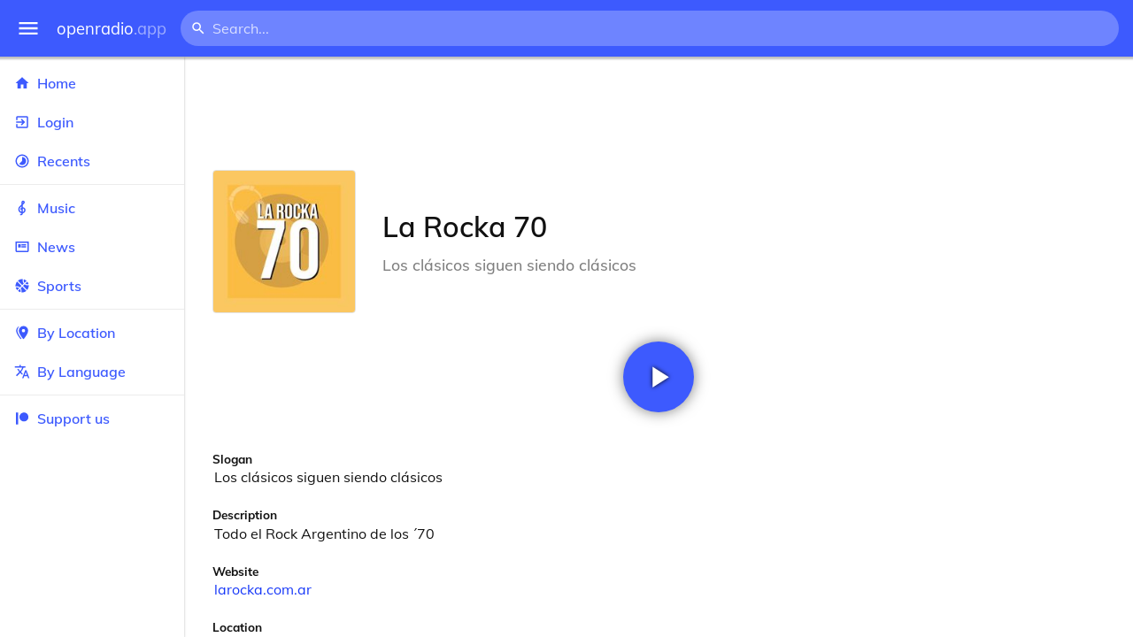

--- FILE ---
content_type: text/html
request_url: https://openradio.app/station/la-rocka-70-bf7334q8
body_size: 12047
content:
<!DOCTYPE html>
<html lang="en">
<head>
	<meta charset="utf-8" />
	<meta name="viewport" content="width=device-width, initial-scale=1" />
	<meta name="theme-color" content="#333333">

	<link rel="icon" type="image/png" href="/static/icons/v2/favicon-32x32.png">
	<link rel="manifest" href="/manifest.json" crossorigin="use-credentials">

	<link rel="apple-touch-icon" sizes="57x57" href="/static/icons/v2/apple-icon-57x57.png">
	<link rel="apple-touch-icon" sizes="60x60" href="/static/icons/v2/apple-icon-60x60.png">
	<link rel="apple-touch-icon" sizes="72x72" href="/static/icons/v2/apple-icon-72x72.png">
	<link rel="apple-touch-icon" sizes="76x76" href="/static/icons/v2/apple-icon-76x76.png">
	<link rel="apple-touch-icon" sizes="114x114" href="/static/icons/v2/apple-icon-114x114.png">
	<link rel="apple-touch-icon" sizes="120x120" href="/static/icons/v2/apple-icon-120x120.png">
	<link rel="apple-touch-icon" sizes="144x144" href="/static/icons/v2/apple-icon-144x144.png">
	<link rel="apple-touch-icon" sizes="152x152" href="/static/icons/v2/apple-icon-152x152.png">
	<link rel="apple-touch-icon" sizes="180x180" href="/static/icons/v2/apple-icon-180x180.png">
	<link rel="icon" type="image/png" sizes="512x512" href="/static/icons/v2/android-icon-512x512.png">
	<link rel="icon" type="image/png" sizes="256x256" href="/static/icons/v2/android-icon-256x256.png">
	<link rel="icon" type="image/png" sizes="192x192" href="/static/icons/v2/android-icon-192x192.png">
	<link rel="icon" type="image/png" sizes="96x96" href="/static/icons/v2/favicon-96x96.png">
	<link rel="icon" type="image/png" sizes="32x32" href="/static/icons/v2/favicon-32x32.png">
	<link rel="icon" type="image/png" sizes="16x16" href="/static/icons/v2/favicon-16x16.png">
	<meta name="msapplication-TileImage" content="/static/icons/v2/ms-icon-144x144.png">
	<meta name="msapplication-TileColor" content="#ffffff">
	<meta name="theme-color" content="#3D5AFE">

	<title>La Rocka 70 | Mendoza, Mendoza, Argentina</title><link rel="alternate" hreflang="af" href="https://openradio.app/station/la-rocka-70-bf7334q8?lang=af" data-svelte="svelte-raufas"><link rel="alternate" hreflang="am" href="https://openradio.app/station/la-rocka-70-bf7334q8?lang=am" data-svelte="svelte-raufas"><link rel="alternate" hreflang="ar" href="https://openradio.app/station/la-rocka-70-bf7334q8?lang=ar" data-svelte="svelte-raufas"><link rel="alternate" hreflang="az" href="https://openradio.app/station/la-rocka-70-bf7334q8?lang=az" data-svelte="svelte-raufas"><link rel="alternate" hreflang="be" href="https://openradio.app/station/la-rocka-70-bf7334q8?lang=be" data-svelte="svelte-raufas"><link rel="alternate" hreflang="bg" href="https://openradio.app/station/la-rocka-70-bf7334q8?lang=bg" data-svelte="svelte-raufas"><link rel="alternate" hreflang="bn" href="https://openradio.app/station/la-rocka-70-bf7334q8?lang=bn" data-svelte="svelte-raufas"><link rel="alternate" hreflang="bs" href="https://openradio.app/station/la-rocka-70-bf7334q8?lang=bs" data-svelte="svelte-raufas"><link rel="alternate" hreflang="ca" href="https://openradio.app/station/la-rocka-70-bf7334q8?lang=ca" data-svelte="svelte-raufas"><link rel="alternate" hreflang="ceb" href="https://openradio.app/station/la-rocka-70-bf7334q8?lang=ceb" data-svelte="svelte-raufas"><link rel="alternate" hreflang="co" href="https://openradio.app/station/la-rocka-70-bf7334q8?lang=co" data-svelte="svelte-raufas"><link rel="alternate" hreflang="cs" href="https://openradio.app/station/la-rocka-70-bf7334q8?lang=cs" data-svelte="svelte-raufas"><link rel="alternate" hreflang="cy" href="https://openradio.app/station/la-rocka-70-bf7334q8?lang=cy" data-svelte="svelte-raufas"><link rel="alternate" hreflang="da" href="https://openradio.app/station/la-rocka-70-bf7334q8?lang=da" data-svelte="svelte-raufas"><link rel="alternate" hreflang="de" href="https://openradio.app/station/la-rocka-70-bf7334q8?lang=de" data-svelte="svelte-raufas"><link rel="alternate" hreflang="el" href="https://openradio.app/station/la-rocka-70-bf7334q8?lang=el" data-svelte="svelte-raufas"><link rel="alternate" hreflang="en" href="https://openradio.app/station/la-rocka-70-bf7334q8?lang=en" data-svelte="svelte-raufas"><link rel="alternate" hreflang="eo" href="https://openradio.app/station/la-rocka-70-bf7334q8?lang=eo" data-svelte="svelte-raufas"><link rel="alternate" hreflang="es" href="https://openradio.app/station/la-rocka-70-bf7334q8?lang=es" data-svelte="svelte-raufas"><link rel="alternate" hreflang="et" href="https://openradio.app/station/la-rocka-70-bf7334q8?lang=et" data-svelte="svelte-raufas"><link rel="alternate" hreflang="eu" href="https://openradio.app/station/la-rocka-70-bf7334q8?lang=eu" data-svelte="svelte-raufas"><link rel="alternate" hreflang="fa" href="https://openradio.app/station/la-rocka-70-bf7334q8?lang=fa" data-svelte="svelte-raufas"><link rel="alternate" hreflang="fi" href="https://openradio.app/station/la-rocka-70-bf7334q8?lang=fi" data-svelte="svelte-raufas"><link rel="alternate" hreflang="fr" href="https://openradio.app/station/la-rocka-70-bf7334q8?lang=fr" data-svelte="svelte-raufas"><link rel="alternate" hreflang="fy" href="https://openradio.app/station/la-rocka-70-bf7334q8?lang=fy" data-svelte="svelte-raufas"><link rel="alternate" hreflang="ga" href="https://openradio.app/station/la-rocka-70-bf7334q8?lang=ga" data-svelte="svelte-raufas"><link rel="alternate" hreflang="gd" href="https://openradio.app/station/la-rocka-70-bf7334q8?lang=gd" data-svelte="svelte-raufas"><link rel="alternate" hreflang="gl" href="https://openradio.app/station/la-rocka-70-bf7334q8?lang=gl" data-svelte="svelte-raufas"><link rel="alternate" hreflang="gu" href="https://openradio.app/station/la-rocka-70-bf7334q8?lang=gu" data-svelte="svelte-raufas"><link rel="alternate" hreflang="ha" href="https://openradio.app/station/la-rocka-70-bf7334q8?lang=ha" data-svelte="svelte-raufas"><link rel="alternate" hreflang="haw" href="https://openradio.app/station/la-rocka-70-bf7334q8?lang=haw" data-svelte="svelte-raufas"><link rel="alternate" hreflang="he" href="https://openradio.app/station/la-rocka-70-bf7334q8?lang=he" data-svelte="svelte-raufas"><link rel="alternate" hreflang="hi" href="https://openradio.app/station/la-rocka-70-bf7334q8?lang=hi" data-svelte="svelte-raufas"><link rel="alternate" hreflang="hmn" href="https://openradio.app/station/la-rocka-70-bf7334q8?lang=hmn" data-svelte="svelte-raufas"><link rel="alternate" hreflang="hr" href="https://openradio.app/station/la-rocka-70-bf7334q8?lang=hr" data-svelte="svelte-raufas"><link rel="alternate" hreflang="ht" href="https://openradio.app/station/la-rocka-70-bf7334q8?lang=ht" data-svelte="svelte-raufas"><link rel="alternate" hreflang="hu" href="https://openradio.app/station/la-rocka-70-bf7334q8?lang=hu" data-svelte="svelte-raufas"><link rel="alternate" hreflang="hy" href="https://openradio.app/station/la-rocka-70-bf7334q8?lang=hy" data-svelte="svelte-raufas"><link rel="alternate" hreflang="id" href="https://openradio.app/station/la-rocka-70-bf7334q8?lang=id" data-svelte="svelte-raufas"><link rel="alternate" hreflang="ig" href="https://openradio.app/station/la-rocka-70-bf7334q8?lang=ig" data-svelte="svelte-raufas"><link rel="alternate" hreflang="is" href="https://openradio.app/station/la-rocka-70-bf7334q8?lang=is" data-svelte="svelte-raufas"><link rel="alternate" hreflang="it" href="https://openradio.app/station/la-rocka-70-bf7334q8?lang=it" data-svelte="svelte-raufas"><link rel="alternate" hreflang="iw" href="https://openradio.app/station/la-rocka-70-bf7334q8?lang=iw" data-svelte="svelte-raufas"><link rel="alternate" hreflang="ja" href="https://openradio.app/station/la-rocka-70-bf7334q8?lang=ja" data-svelte="svelte-raufas"><link rel="alternate" hreflang="jw" href="https://openradio.app/station/la-rocka-70-bf7334q8?lang=jw" data-svelte="svelte-raufas"><link rel="alternate" hreflang="ka" href="https://openradio.app/station/la-rocka-70-bf7334q8?lang=ka" data-svelte="svelte-raufas"><link rel="alternate" hreflang="kk" href="https://openradio.app/station/la-rocka-70-bf7334q8?lang=kk" data-svelte="svelte-raufas"><link rel="alternate" hreflang="km" href="https://openradio.app/station/la-rocka-70-bf7334q8?lang=km" data-svelte="svelte-raufas"><link rel="alternate" hreflang="kn" href="https://openradio.app/station/la-rocka-70-bf7334q8?lang=kn" data-svelte="svelte-raufas"><link rel="alternate" hreflang="ko" href="https://openradio.app/station/la-rocka-70-bf7334q8?lang=ko" data-svelte="svelte-raufas"><link rel="alternate" hreflang="ku" href="https://openradio.app/station/la-rocka-70-bf7334q8?lang=ku" data-svelte="svelte-raufas"><link rel="alternate" hreflang="ky" href="https://openradio.app/station/la-rocka-70-bf7334q8?lang=ky" data-svelte="svelte-raufas"><link rel="alternate" hreflang="la" href="https://openradio.app/station/la-rocka-70-bf7334q8?lang=la" data-svelte="svelte-raufas"><link rel="alternate" hreflang="lb" href="https://openradio.app/station/la-rocka-70-bf7334q8?lang=lb" data-svelte="svelte-raufas"><link rel="alternate" hreflang="lo" href="https://openradio.app/station/la-rocka-70-bf7334q8?lang=lo" data-svelte="svelte-raufas"><link rel="alternate" hreflang="lt" href="https://openradio.app/station/la-rocka-70-bf7334q8?lang=lt" data-svelte="svelte-raufas"><link rel="alternate" hreflang="lv" href="https://openradio.app/station/la-rocka-70-bf7334q8?lang=lv" data-svelte="svelte-raufas"><link rel="alternate" hreflang="mg" href="https://openradio.app/station/la-rocka-70-bf7334q8?lang=mg" data-svelte="svelte-raufas"><link rel="alternate" hreflang="mi" href="https://openradio.app/station/la-rocka-70-bf7334q8?lang=mi" data-svelte="svelte-raufas"><link rel="alternate" hreflang="mk" href="https://openradio.app/station/la-rocka-70-bf7334q8?lang=mk" data-svelte="svelte-raufas"><link rel="alternate" hreflang="ml" href="https://openradio.app/station/la-rocka-70-bf7334q8?lang=ml" data-svelte="svelte-raufas"><link rel="alternate" hreflang="mn" href="https://openradio.app/station/la-rocka-70-bf7334q8?lang=mn" data-svelte="svelte-raufas"><link rel="alternate" hreflang="mr" href="https://openradio.app/station/la-rocka-70-bf7334q8?lang=mr" data-svelte="svelte-raufas"><link rel="alternate" hreflang="ms" href="https://openradio.app/station/la-rocka-70-bf7334q8?lang=ms" data-svelte="svelte-raufas"><link rel="alternate" hreflang="mt" href="https://openradio.app/station/la-rocka-70-bf7334q8?lang=mt" data-svelte="svelte-raufas"><link rel="alternate" hreflang="my" href="https://openradio.app/station/la-rocka-70-bf7334q8?lang=my" data-svelte="svelte-raufas"><link rel="alternate" hreflang="ne" href="https://openradio.app/station/la-rocka-70-bf7334q8?lang=ne" data-svelte="svelte-raufas"><link rel="alternate" hreflang="nl" href="https://openradio.app/station/la-rocka-70-bf7334q8?lang=nl" data-svelte="svelte-raufas"><link rel="alternate" hreflang="no" href="https://openradio.app/station/la-rocka-70-bf7334q8?lang=no" data-svelte="svelte-raufas"><link rel="alternate" hreflang="ny" href="https://openradio.app/station/la-rocka-70-bf7334q8?lang=ny" data-svelte="svelte-raufas"><link rel="alternate" hreflang="or" href="https://openradio.app/station/la-rocka-70-bf7334q8?lang=or" data-svelte="svelte-raufas"><link rel="alternate" hreflang="pa" href="https://openradio.app/station/la-rocka-70-bf7334q8?lang=pa" data-svelte="svelte-raufas"><link rel="alternate" hreflang="pl" href="https://openradio.app/station/la-rocka-70-bf7334q8?lang=pl" data-svelte="svelte-raufas"><link rel="alternate" hreflang="ps" href="https://openradio.app/station/la-rocka-70-bf7334q8?lang=ps" data-svelte="svelte-raufas"><link rel="alternate" hreflang="pt" href="https://openradio.app/station/la-rocka-70-bf7334q8?lang=pt" data-svelte="svelte-raufas"><link rel="alternate" hreflang="ro" href="https://openradio.app/station/la-rocka-70-bf7334q8?lang=ro" data-svelte="svelte-raufas"><link rel="alternate" hreflang="ru" href="https://openradio.app/station/la-rocka-70-bf7334q8?lang=ru" data-svelte="svelte-raufas"><link rel="alternate" hreflang="rw" href="https://openradio.app/station/la-rocka-70-bf7334q8?lang=rw" data-svelte="svelte-raufas"><link rel="alternate" hreflang="sd" href="https://openradio.app/station/la-rocka-70-bf7334q8?lang=sd" data-svelte="svelte-raufas"><link rel="alternate" hreflang="si" href="https://openradio.app/station/la-rocka-70-bf7334q8?lang=si" data-svelte="svelte-raufas"><link rel="alternate" hreflang="sk" href="https://openradio.app/station/la-rocka-70-bf7334q8?lang=sk" data-svelte="svelte-raufas"><link rel="alternate" hreflang="sl" href="https://openradio.app/station/la-rocka-70-bf7334q8?lang=sl" data-svelte="svelte-raufas"><link rel="alternate" hreflang="sm" href="https://openradio.app/station/la-rocka-70-bf7334q8?lang=sm" data-svelte="svelte-raufas"><link rel="alternate" hreflang="sn" href="https://openradio.app/station/la-rocka-70-bf7334q8?lang=sn" data-svelte="svelte-raufas"><link rel="alternate" hreflang="so" href="https://openradio.app/station/la-rocka-70-bf7334q8?lang=so" data-svelte="svelte-raufas"><link rel="alternate" hreflang="sq" href="https://openradio.app/station/la-rocka-70-bf7334q8?lang=sq" data-svelte="svelte-raufas"><link rel="alternate" hreflang="sr" href="https://openradio.app/station/la-rocka-70-bf7334q8?lang=sr" data-svelte="svelte-raufas"><link rel="alternate" hreflang="st" href="https://openradio.app/station/la-rocka-70-bf7334q8?lang=st" data-svelte="svelte-raufas"><link rel="alternate" hreflang="su" href="https://openradio.app/station/la-rocka-70-bf7334q8?lang=su" data-svelte="svelte-raufas"><link rel="alternate" hreflang="sv" href="https://openradio.app/station/la-rocka-70-bf7334q8?lang=sv" data-svelte="svelte-raufas"><link rel="alternate" hreflang="sw" href="https://openradio.app/station/la-rocka-70-bf7334q8?lang=sw" data-svelte="svelte-raufas"><link rel="alternate" hreflang="ta" href="https://openradio.app/station/la-rocka-70-bf7334q8?lang=ta" data-svelte="svelte-raufas"><link rel="alternate" hreflang="te" href="https://openradio.app/station/la-rocka-70-bf7334q8?lang=te" data-svelte="svelte-raufas"><link rel="alternate" hreflang="tg" href="https://openradio.app/station/la-rocka-70-bf7334q8?lang=tg" data-svelte="svelte-raufas"><link rel="alternate" hreflang="th" href="https://openradio.app/station/la-rocka-70-bf7334q8?lang=th" data-svelte="svelte-raufas"><link rel="alternate" hreflang="tk" href="https://openradio.app/station/la-rocka-70-bf7334q8?lang=tk" data-svelte="svelte-raufas"><link rel="alternate" hreflang="tl" href="https://openradio.app/station/la-rocka-70-bf7334q8?lang=tl" data-svelte="svelte-raufas"><link rel="alternate" hreflang="tr" href="https://openradio.app/station/la-rocka-70-bf7334q8?lang=tr" data-svelte="svelte-raufas"><link rel="alternate" hreflang="tt" href="https://openradio.app/station/la-rocka-70-bf7334q8?lang=tt" data-svelte="svelte-raufas"><link rel="alternate" hreflang="ug" href="https://openradio.app/station/la-rocka-70-bf7334q8?lang=ug" data-svelte="svelte-raufas"><link rel="alternate" hreflang="uk" href="https://openradio.app/station/la-rocka-70-bf7334q8?lang=uk" data-svelte="svelte-raufas"><link rel="alternate" hreflang="ur" href="https://openradio.app/station/la-rocka-70-bf7334q8?lang=ur" data-svelte="svelte-raufas"><link rel="alternate" hreflang="uz" href="https://openradio.app/station/la-rocka-70-bf7334q8?lang=uz" data-svelte="svelte-raufas"><link rel="alternate" hreflang="vi" href="https://openradio.app/station/la-rocka-70-bf7334q8?lang=vi" data-svelte="svelte-raufas"><link rel="alternate" hreflang="xh" href="https://openradio.app/station/la-rocka-70-bf7334q8?lang=xh" data-svelte="svelte-raufas"><link rel="alternate" hreflang="yi" href="https://openradio.app/station/la-rocka-70-bf7334q8?lang=yi" data-svelte="svelte-raufas"><link rel="alternate" hreflang="yo" href="https://openradio.app/station/la-rocka-70-bf7334q8?lang=yo" data-svelte="svelte-raufas"><link rel="alternate" hreflang="zh" href="https://openradio.app/station/la-rocka-70-bf7334q8?lang=zh" data-svelte="svelte-raufas"><link rel="alternate" hreflang="zh-cn" href="https://openradio.app/station/la-rocka-70-bf7334q8?lang=zh-cn" data-svelte="svelte-raufas"><link rel="alternate" hreflang="zh-tw" href="https://openradio.app/station/la-rocka-70-bf7334q8?lang=zh-tw" data-svelte="svelte-raufas"><link rel="alternate" hreflang="zu" href="https://openradio.app/station/la-rocka-70-bf7334q8?lang=zu" data-svelte="svelte-raufas">
    <link rel="alternate" hreflang="x-default" href="https://openradio.app/station/la-rocka-70-bf7334q8" data-svelte="svelte-raufas"><meta property="og:title" content="La Rocka 70 | Mendoza, Mendoza, Argentina" data-svelte="svelte-19ogf7j"><meta name="description" content="La Rocka 70. Todo el Rock Argentino de los ´70" data-svelte="svelte-19ogf7j"><meta property="og:description" content="La Rocka 70. Todo el Rock Argentino de los ´70" data-svelte="svelte-19ogf7j"><meta property="og:image" content="/img/200/i0rcc5iv.jpg" data-svelte="svelte-19ogf7j"><meta property="og:site_name" content="Openradio.app" data-svelte="svelte-19ogf7j">
	<link rel="stylesheet" href="/_app/immutable/assets/pages/__layout.svelte-822fb870.css">
	<link rel="stylesheet" href="/_app/immutable/assets/Rip-72c760a6.css">
	<link rel="stylesheet" href="/_app/immutable/assets/CircularProgress-08fca7fa.css">
	<link rel="stylesheet" href="/_app/immutable/assets/Image-7bbf8417.css">
	<link rel="stylesheet" href="/_app/immutable/assets/pages/station/_station_/index.svelte-0c96eb5a.css">
	<link rel="stylesheet" href="/_app/immutable/assets/Page-d3875e4d.css">
	<link rel="modulepreload" href="/_app/immutable/start-fffe9b5e.js">
	<link rel="modulepreload" href="/_app/immutable/chunks/index-5db5f925.js">
	<link rel="modulepreload" href="/_app/immutable/chunks/index-af12275a.js">
	<link rel="modulepreload" href="/_app/immutable/chunks/preload-helper-60cab3ee.js">
	<link rel="modulepreload" href="/_app/immutable/chunks/singletons-d1fb5791.js">
	<link rel="modulepreload" href="/_app/immutable/pages/__layout.svelte-464dbfd8.js">
	<link rel="modulepreload" href="/_app/immutable/chunks/stores-e96c909e.js">
	<link rel="modulepreload" href="/_app/immutable/chunks/Rip-3ef3e46d.js">
	<link rel="modulepreload" href="/_app/immutable/chunks/navigation-3f1ea447.js">
	<link rel="modulepreload" href="/_app/immutable/chunks/index-aeccb072.js">
	<link rel="modulepreload" href="/_app/immutable/chunks/Close-c2320cd8.js">
	<link rel="modulepreload" href="/_app/immutable/chunks/CircularProgress-85fc68db.js">
	<link rel="modulepreload" href="/_app/immutable/chunks/actions-ab4877e5.js">
	<link rel="modulepreload" href="/_app/immutable/chunks/Alert-47a49d17.js">
	<link rel="modulepreload" href="/_app/immutable/chunks/global-f9441cf1.js">
	<link rel="modulepreload" href="/_app/immutable/chunks/Image-8aae9abb.js">
	<link rel="modulepreload" href="/_app/immutable/pages/station/_station_/index.svelte-28b38bd0.js">
	<link rel="modulepreload" href="/_app/immutable/chunks/load-d463ed76.js">
	<link rel="modulepreload" href="/_app/immutable/chunks/Page-b8d848b0.js">
			<script>
		if ('serviceWorker' in navigator) {
			addEventListener('load', () => {
				navigator.serviceWorker.register('/service-worker.js');
			});
		}
	</script>
</head>

<body>
	<div id="sapper">




<div class="dashboard svelte-15z4gmx"><div class="top svelte-1aa7vld"><div class="menu hide-narrow ripple-light svelte-1aa7vld"><svg width="1em" height="1em" viewBox="0 0 24 24"><path d="M3,6H21V8H3V6M3,11H21V13H3V11M3,16H21V18H3V16Z" fill="currentColor"></path></svg>
    <div class="ripple svelte-po4fcb"></div></div>
  <div class="menu hide-wide ripple-light svelte-1aa7vld"><svg width="1em" height="1em" viewBox="0 0 24 24"><path d="M3,6H21V8H3V6M3,11H21V13H3V11M3,16H21V18H3V16Z" fill="currentColor"></path></svg>
    <div class="ripple svelte-po4fcb"></div></div>

  <a href="/" class="na logo svelte-1aa7vld">openradio<span class="light svelte-1aa7vld">.app</span></a>

  <form class="search-form hide-narrow svelte-1aa7vld" action="/search"><div class="search-icon svelte-1aa7vld"><svg width="1em" height="1em" viewBox="0 0 24 24"><path d="M9.5,3A6.5,6.5 0 0,1 16,9.5C16,11.11 15.41,12.59 14.44,13.73L14.71,14H15.5L20.5,19L19,20.5L14,15.5V14.71L13.73,14.44C12.59,15.41 11.11,16 9.5,16A6.5,6.5 0 0,1 3,9.5A6.5,6.5 0 0,1 9.5,3M9.5,5C7,5 5,7 5,9.5C5,12 7,14 9.5,14C12,14 14,12 14,9.5C14,7 12,5 9.5,5Z" fill="currentColor"></path></svg></div>
    <input class="search search-wide svelte-1aa7vld" name="q" autocomplete="off" type="search" spellcheck="false" placeholder="Search..."></form>

  <div class="open-narrow-search hide-wide ripple-light svelte-1aa7vld"><svg width="1em" height="1em" viewBox="0 0 24 24"><path d="M9.5,3A6.5,6.5 0 0,1 16,9.5C16,11.11 15.41,12.59 14.44,13.73L14.71,14H15.5L20.5,19L19,20.5L14,15.5V14.71L13.73,14.44C12.59,15.41 11.11,16 9.5,16A6.5,6.5 0 0,1 3,9.5A6.5,6.5 0 0,1 9.5,3M9.5,5C7,5 5,7 5,9.5C5,12 7,14 9.5,14C12,14 14,12 14,9.5C14,7 12,5 9.5,5Z" fill="currentColor"></path></svg>
    <div class="ripple svelte-po4fcb"></div></div>

  
  
  
  </div>
  <div class="bottom svelte-15z4gmx">

<div class="drawer elev1 svelte-13f04cg desktop-open"><div class="top hide-wide svelte-13f04cg"><div class="menu ripple-dark svelte-13f04cg"><svg width="1em" height="1em" viewBox="0 0 24 24"><path d="M3,6H21V8H3V6M3,11H21V13H3V11M3,16H21V18H3V16Z" fill="currentColor"></path></svg>
      <div class="ripple svelte-po4fcb"></div></div>
    <div class="logo svelte-13f04cg">openradio<span class="light svelte-13f04cg">.app</span></div></div>

  <div class="content svelte-13f04cg"><a class="na by svelte-13f04cg" href="/"><span class="icon svelte-13f04cg"><svg width="1em" height="1em" viewBox="0 0 24 24"><path d="M10,20V14H14V20H19V12H22L12,3L2,12H5V20H10Z" fill="currentColor"></path></svg></span>
      Home
      <div class="ripple svelte-po4fcb"></div></a>

    <a class="na by svelte-13f04cg" href="/login"><span class="icon svelte-13f04cg"><svg width="1em" height="1em" viewBox="0 0 24 24"><path d="M19,3H5C3.89,3 3,3.89 3,5V9H5V5H19V19H5V15H3V19A2,2 0 0,0 5,21H19A2,2 0 0,0 21,19V5C21,3.89 20.1,3 19,3M10.08,15.58L11.5,17L16.5,12L11.5,7L10.08,8.41L12.67,11H3V13H12.67L10.08,15.58Z" fill="currentColor"></path></svg></span>
        Login
        <div class="ripple svelte-po4fcb"></div></a>

    <a class="na by svelte-13f04cg" href="/recents"><span class="icon svelte-13f04cg"><svg width="1em" height="1em" viewBox="0 0 24 24"><path d="M12,20A8,8 0 0,1 4,12A8,8 0 0,1 12,4A8,8 0 0,1 20,12A8,8 0 0,1 12,20M12,2A10,10 0 0,0 2,12A10,10 0 0,0 12,22A10,10 0 0,0 22,12A10,10 0 0,0 12,2M16.24,7.76C15.07,6.58 13.53,6 12,6V12L7.76,16.24C10.1,18.58 13.9,18.58 16.24,16.24C18.59,13.9 18.59,10.1 16.24,7.76Z" fill="currentColor"></path></svg></span>
      Recents
      <div class="ripple svelte-po4fcb"></div></a>

    <span class="sep svelte-13f04cg"></span>

    <a class="na by svelte-13f04cg" href="/music"><span class="icon svelte-13f04cg"><svg width="1em" height="1em" viewBox="0 0 24 24"><path d="M13 11V7.5L15.2 5.29C16 4.5 16.15 3.24 15.59 2.26C15.14 1.47 14.32 1 13.45 1C13.24 1 13 1.03 12.81 1.09C11.73 1.38 11 2.38 11 3.5V6.74L7.86 9.91C6.2 11.6 5.7 14.13 6.61 16.34C7.38 18.24 9.06 19.55 11 19.89V20.5C11 20.76 10.77 21 10.5 21H9V23H10.5C11.85 23 13 21.89 13 20.5V20C15.03 20 17.16 18.08 17.16 15.25C17.16 12.95 15.24 11 13 11M13 3.5C13 3.27 13.11 3.09 13.32 3.03C13.54 2.97 13.77 3.06 13.88 3.26C14 3.46 13.96 3.71 13.8 3.87L13 4.73V3.5M11 11.5C10.03 12.14 9.3 13.24 9.04 14.26L11 14.78V17.83C9.87 17.53 8.9 16.71 8.43 15.57C7.84 14.11 8.16 12.45 9.26 11.33L11 9.5V11.5M13 18V12.94C14.17 12.94 15.18 14.04 15.18 15.25C15.18 17 13.91 18 13 18Z" fill="currentColor"></path></svg></span>
      Music
      <div class="ripple svelte-po4fcb"></div></a>

    

    <a class="na by svelte-13f04cg" href="/news"><span class="icon svelte-13f04cg"><svg width="1em" height="1em" viewBox="0 0 24 24"><path d="M20 6V18H4V6H20M22 4H2V18C2 18 2 20 4 20H20C20 20 22 20 22 18V4M10 13H6V8H10V13M18 13H11V11H18V13M18 10H11V8H18V10Z" fill="currentColor"></path></svg></span>
      News
      <div class="ripple svelte-po4fcb"></div></a>

    <a class="na by svelte-13f04cg" href="/sports"><span class="icon svelte-13f04cg"><svg width="1em" height="1em" viewBox="0 0 24 24"><path d="M2.34,14.63C2.94,14.41 3.56,14.3 4.22,14.3C5.56,14.3 6.73,14.72 7.73,15.56L4.59,18.7C3.53,17.5 2.78,16.13 2.34,14.63M15.56,9.8C17.53,11.27 19.66,11.63 21.94,10.88C21.97,11.09 22,11.47 22,12C22,13.03 21.75,14.18 21.28,15.45C20.81,16.71 20.23,17.73 19.55,18.5L13.22,12.19L15.56,9.8M8.77,16.64C9.83,18.17 10.05,19.84 9.42,21.66C8,21.25 6.73,20.61 5.67,19.73L8.77,16.64M12.19,13.22L18.5,19.55C16.33,21.45 13.78,22.25 10.88,21.94C11.09,21.28 11.2,20.56 11.2,19.78C11.2,19.16 11.06,18.43 10.78,17.6C10.5,16.77 10.17,16.09 9.8,15.56L12.19,13.22M8.81,14.5C7.88,13.67 6.8,13.15 5.58,12.91C4.36,12.68 3.19,12.75 2.06,13.13C2.03,12.91 2,12.53 2,12C2,10.97 2.25,9.82 2.72,8.55C3.19,7.29 3.77,6.27 4.45,5.5L11.11,12.19L8.81,14.5M15.56,7.73C14.22,6.08 13.91,4.28 14.63,2.34C15.25,2.5 15.96,2.8 16.76,3.26C17.55,3.71 18.2,4.16 18.7,4.59L15.56,7.73M21.66,9.38C21.06,9.59 20.44,9.7 19.78,9.7C18.69,9.7 17.64,9.38 16.64,8.72L19.73,5.67C20.61,6.77 21.25,8 21.66,9.38M12.19,11.11L5.5,4.45C7.67,2.55 10.22,1.75 13.13,2.06C12.91,2.72 12.8,3.44 12.8,4.22C12.8,4.94 12.96,5.75 13.29,6.66C13.62,7.56 14,8.28 14.5,8.81L12.19,11.11Z" fill="currentColor"></path></svg></span>
      Sports
      <div class="ripple svelte-po4fcb"></div></a>

    <span class="sep svelte-13f04cg"></span>

    <a class="na by svelte-13f04cg" href="/by-location"><span class="icon svelte-13f04cg"><svg width="1em" height="1em" viewBox="0 0 24 24"><path d="M14,11.5A2.5,2.5 0 0,0 16.5,9A2.5,2.5 0 0,0 14,6.5A2.5,2.5 0 0,0 11.5,9A2.5,2.5 0 0,0 14,11.5M14,2C17.86,2 21,5.13 21,9C21,14.25 14,22 14,22C14,22 7,14.25 7,9A7,7 0 0,1 14,2M5,9C5,13.5 10.08,19.66 11,20.81L10,22C10,22 3,14.25 3,9C3,5.83 5.11,3.15 8,2.29C6.16,3.94 5,6.33 5,9Z" fill="currentColor"></path></svg></span>
      By Location
      <div class="ripple svelte-po4fcb"></div></a>

    <a class="na by svelte-13f04cg" href="/by-language"><span class="icon svelte-13f04cg"><svg width="1em" height="1em" viewBox="0 0 24 24"><path d="M12.87,15.07L10.33,12.56L10.36,12.53C12.1,10.59 13.34,8.36 14.07,6H17V4H10V2H8V4H1V6H12.17C11.5,7.92 10.44,9.75 9,11.35C8.07,10.32 7.3,9.19 6.69,8H4.69C5.42,9.63 6.42,11.17 7.67,12.56L2.58,17.58L4,19L9,14L12.11,17.11L12.87,15.07M18.5,10H16.5L12,22H14L15.12,19H19.87L21,22H23L18.5,10M15.88,17L17.5,12.67L19.12,17H15.88Z" fill="currentColor"></path></svg></span>
      By Language
      <div class="ripple svelte-po4fcb"></div></a>


    
      <span class="sep svelte-13f04cg"></span>
  
      <a class="na by svelte-13f04cg" rel="external nofollow noopener" target="_system" href="https://patreon.com/openradioapp"><span class="icon svelte-13f04cg"><svg width="1em" height="1em" viewBox="0 0 24 24"><path d="M14.73,3C18.45,3 21.47,6.03 21.47,9.76C21.47,13.47 18.45,16.5 14.73,16.5C11,16.5 7.97,13.47 7.97,9.76C7.97,6.03 11,3 14.73,3M2.7,21V3H6V21H2.7Z" fill="currentColor"></path></svg></span>
        Support us</a>

    <div class="space svelte-13f04cg"></div>

    </div></div>
    <main class="scrollview svelte-15z4gmx">

<div class="page svelte-1ib2rt5">

  <div class="station svelte-1scfk2m"><div class="ad top-sponsored-header svelte-1scfk2m"><ins class="adsbygoogle" style="display: block; width: 100%; height: 100%" data-ad-client="ca-pub-3953189150459080" data-ad-slot="8621983639"></ins></div>
      
    <div class="head svelte-1scfk2m"><div class="txt svelte-1scfk2m"><h1 class="svelte-1scfk2m">La Rocka 70</h1>
        <p class="subtitle svelte-1scfk2m">Los clásicos siguen siendo clásicos</p></div>
      <div class="img svelte-1scfk2m"><div class="img svelte-1sbop0m" style="background-image: url(/img/200/i0rcc5iv.jpg)"></div></div></div>
    <div class="playline svelte-1scfk2m"><div class="play ripple-light svelte-1scfk2m"><svg width="1em" height="1em" viewBox="0 0 24 24"><path d="M8,5.14V19.14L19,12.14L8,5.14Z" fill="currentColor"></path></svg>
        <div class="ripple svelte-po4fcb"></div></div></div>

    
 
    <div class="data svelte-1scfk2m"><div class="data-label svelte-1scfk2m">Slogan</div>
        <div class="data-value svelte-1scfk2m">Los clásicos siguen siendo clásicos</div></div>

    <div class="data svelte-1scfk2m"><div class="data-label svelte-1scfk2m">Description</div>
        <div class="data-value desc svelte-1scfk2m">Todo el Rock Argentino de los ´70</div></div>

    <div class="data svelte-1scfk2m"><div class="data-label svelte-1scfk2m">Website</div>
        <div class="data-value svelte-1scfk2m"><a class="na svelte-1scfk2m" rel="noopener" target="_blank" href="https://larocka.com.ar">larocka.com.ar</a></div></div>

    <div class="data svelte-1scfk2m"><div class="data-label svelte-1scfk2m">Location</div>
      <div class="data-value svelte-1scfk2m"><a class="na svelte-1scfk2m" href="/by-location/south-america/argentina">Argentina</a></div></div>

    <div class="data svelte-1scfk2m"><div class="data-label svelte-1scfk2m">Language</div>
      <div class="data-value svelte-1scfk2m"><a class="na svelte-1scfk2m" href="/by-language/es">Spanish</a></div></div>

    

    

    

    

    <div class="data svelte-1scfk2m"><div class="data-label svelte-1scfk2m">Frequencies</div>
        <div class="data-value svelte-1scfk2m">
            <a class="na svelte-1scfk2m" href="/by-location/south-america/argentina/mendoza">Mendoza</a>,
            <a class="na svelte-1scfk2m" href="/by-location/south-america/argentina/mendoza/mendoza">Mendoza</a>
          </div></div>

    

    <div class="edit svelte-1scfk2m"><div class="edit-title svelte-1scfk2m">Have more info on this station?</div>
      <a class="na edit-btn ripple-light svelte-1scfk2m" href="/edit/station/bf7334q8"><span class="edit-icon svelte-1scfk2m"><svg width="1em" height="1em" viewBox="0 0 24 24"><path d="M12,2A10,10 0 0,0 2,12A10,10 0 0,0 12,22A10,10 0 0,0 22,12H20A8,8 0 0,1 12,20A8,8 0 0,1 4,12A8,8 0 0,1 12,4V2M18.78,3C18.61,3 18.43,3.07 18.3,3.2L17.08,4.41L19.58,6.91L20.8,5.7C21.06,5.44 21.06,5 20.8,4.75L19.25,3.2C19.12,3.07 18.95,3 18.78,3M16.37,5.12L9,12.5V15H11.5L18.87,7.62L16.37,5.12Z" fill="currentColor"></path></svg></span>
        Add info
        <div class="ripple svelte-po4fcb"></div></a></div></div>
  </div></main></div>
  </div>


		<script type="module" data-sveltekit-hydrate="jdb6lz">
		import { start } from "/_app/immutable/start-fffe9b5e.js";
		start({
			target: document.querySelector('[data-sveltekit-hydrate="jdb6lz"]').parentNode,
			paths: {"base":"","assets":""},
			session: (function(a,b,c,d,e,f,g,h,i,j,k,l,m,n){return {admin:b,account:b,lang:c,locale:{byLocation:"by Location",byLanguage:"by Language",Continents:"Continents",Countries:"Countries",Regions:"Regions",Cities:"Cities",Genres:"Genres",Talk:d,Music:"Music",News:e,Sports:f,Stations:"Stations",SupportUs:"Support us","Search...":"Search...",Search:"Search",Home:"Home",ByGenre:"By Genre",ByLocation:"By Location",ByLanguage:"By Language",Recents:"Recents",Website:"Website",Slogan:g,Location:"Location",Description:"Description",Language:"Language",Address:h,Email:"Email",Twitter:"Twitter",Facebook:"Facebook",Instagram:"Instagram",Youtube:"Youtube",Frequencies:"Frequencies",Programming:"Programming",Populars:"Populars",InTheWorld:"In the World",NoRecentsYet:"There's no recently used stations yet",NoSearchResults:"There's no results for this search",PopularsCountry:"Populars in {country}",PlayerNoSources:"There are no sources for this station",PlayerRetry:"There was an error loading the stream",Retry:"Retry","week.0":"Monday","week.1":"Tuesday","week.2":"Wednesday","week.3":"Thursday","week.4":"Friday","week.5":"Saturday","week.6":"Sunday",LiveInternetRadio:"{op} | Live internet radio, music, news and sports",LiveInternetRadioDesc:"Listen to music, news and sports free over the internet, free online radios from all over the world","StationTitle.WithCity":"{station.name} | {city}, {region}, {country}","StationTitle.WithRegion":"{station.name} | {region}, {country}","StationTitle.WithCountry":"{station.name} | {country}","StationDesc.WithDesc":"{station.name}. {description}","StationDesc.WithSlogan":"{station.name}. {station.slogan}","StationDesc.Standalone":"{station.name}. Listen live over the internet",MusicTitle:"Music | {op}",NewsTitle:"News | {op}",SportsTitle:"Sports | {op}",MusicDesc:"Free music radios from all over the world",NewsDesc:"Free news radios from all over the world",SportsDesc:"Free sports radios from all over the world",ByLocationTitle:"Por location | {op}",ByLocationDesc:"Search radio stations by location from all over the world",ContinentTitle:"{continent} | {op}",CountryTitle:"{country} | {op}",RegionTitle:"{region}, {country}",CityTitle:"{city}, {region}, {country}",ContinentDesc:"Radios from {continent} free over the internet. Live music, news and sports",CountryDesc:"Radios from {country} free over the internet. Live music, news and sports",RegionDesc:"Radios from {region}, {country} free over the internet. Live music, news and sports",CityDesc:"Radios from {city}, {region}, {country} free over the internet. Live music, news and sports",ByLanguageTitle:"By Language | {op}",ByLanguageDesc:"Search radio stations by language from all over the world",RecentsTitle:"Recents | {op}",RecentsDesc:"Recently used radio stations",AddStation:"Add station",UploadStation:"Upload station",SearchTitle:"{q}",SearchDesc:"{q} | Live radio stations",GenreTitle:"{genre} | {op}",GenreDesc:"{genre}. Free live radio stations",LangTitle:"{lang} | op",LangDesc:"Live radio stations in {lang}",HaveMoreInfo:"Have more info on this station?",AddInfo:"Add info",Send:"Send",GeneralInfo:"General info",ContactInfo:"Contact info","ContactInfo.Email":"E-mail","ContactInfo.Phone":"Phone","ContactInfo.Address":h,"ContactInfo.Website":"Website (full URL)","GeneralInfo.Name":"Name","GeneralInfo.Slogan":g,"GeneralInfo.Description":"Description (larger is better ;)",SocialNetworks:"Social networks",Continent:"Continent",Country:i,Region:"Region",City:"City",Frequency:"Frequency",Format:"Format",Remove:"Remove",Add:"Add",Image:"Image",Edit:"Edit",Upload:"Upload","Uploading...":"Uploading...",Apply:"Apply",Ups:"Oops!",E404:"This page doesn't exists anymore",E500:"We couldn't fetch the page, check your internet connection",BackToHome:"Go back to home",CVEmptyChange:"Updates must not be empty",CVIsRequired:"is required",CVShouldBeString:"should be a string",CVImageNotFound:"Cannot found image specified",CVMalformedFrecuencies:"Frecuencies are malformed",CVMalformedStreams:"Streams are malformed",CVStationNotFound:"Station not found",CVMalformedGenres:"Genres are malformed",CVLanguageNotFound:"Language not found",ChangeSuccess:"We will check the changes to approve them, Thank you!",StationPendingWarn:"This station is pending of approbal",StationRejectedWarn:"This station has been rejected",StationRemovedWarn:"This station has been removed",StationSent:"Station sent, we will approbe it shortly, thank you!",EditStation:"Edit station {station.name}",ListTitle:"List | {op}",ListDescription:"List of radio stations free at {op}",Login:"Login",Logout:"Logout",Register:"Register",MyAccount:"My Account",Password:"Password",RecoverPassword:"Recover your password",ConfirmPassword:"Confirm password",DontHaveAccount:"Doesn't have an account?",DoHaveAccount:"Already have an account?",WillNotShareInfo:"We will not share this info",SetPassword:"Update your password",CommonActions:"Common actions",MyData:"My data",MyStations:"My stations",MyStationsEmpty:"You didn't upload any stations yet",EmailRequired:"The email is required",PasswordRequired:"The password is required",EmailNotExists:"There's no account with this email",PasswordNotMatch:"Password doesn't match",PasswordNotSet:"You have to valiate your account to login (check your email inbox)",InvalidMail:"Please provide a valid email",PasswordsNotMatch:"Passwords does not match",PasswordTooShort:"Passwords must have at least 8 characters",UserExists:"The email is already registered",RecoverSent:"We sent you an email with the link for recover your password",PasswordUpdated:"Password updated",VerifyYourAccountWarning:"Please verify your account, we sent you an email with a verification link",countries:{dz:"Algeria",ao:"Angola",cv:"Cape Verde",td:"Chad",km:"Comoros",ci:"Ivory Coast",eg:"Egypt",gm:"The Gambia",gh:"Ghana",ke:"Kenya",ly:"Libya",mg:"Madagascar",ml:"Mali",mr:"Mauritania",mu:"Mauritius",ma:"Morocco",mz:"Mozambique",na:"Namibia",ng:"Nigeria",re:"Réunion",rw:"Rwanda",sn:"Senegal",za:"South Africa",sd:"Sudan",tz:"Tanzania",tn:"Tunisia",ug:"Uganda",zm:"Zambia",zw:"Zimbabwe",af:"Afghanistan",am:"Armenia",az:"Azerbaijan",bh:"Bahrain",bd:"Bangladesh",kh:"Cambodia",cn:"China",cy:"Cyprus",ge:"Georgia",hk:"Hong Kong",in:"India",id:"Indonesia",ir:"Iran",iq:"Iraq",il:"Israel",jp:"Japan",jo:"Jordan",kz:"Kazakhstan",kw:"Kuwait",lb:"Lebanon",mo:"Macao",my:"Malaysia",mn:"Mongolia",np:"Nepal",om:"Oman",pk:"Pakistan",ps:"Palestine",ph:"Philippines",qa:"Qatar",ru:"Russia",sa:"Saudi Arabia",sg:"Singapore",kr:"Republic of Korea",lk:"Sri Lanka",sy:"Syria",tw:"Taiwan",th:"Thailand",tr:"Turkey",ae:"United Arab Emirates",vn:"Vietnam",ye:"Yemen",al:"Albania",ad:"Andorra",at:"Austria",by:"Belarus",be:"Belgium",ba:"Bosnia and Herzegovina",bg:"Bulgaria",hr:"Croatia",cz:"Czech Republic",dk:"Denmark",ee:"Estonia",fi:"Finland",fr:"France",de:"Germany",gr:"Greece",hu:"Hungary",is:"Iceland",ie:"Ireland",it:"Italy",lv:"Latvia",lt:"Lithuania",lu:"Luxembourg",mt:"Malta",md:"Republic of Moldova",me:"Montenegro",nl:"Netherlands",mk:"Macedonia",no:"Norway",pl:"Poland",pt:"Portugal",ro:"Romania",rs:"Serbia",sk:"Slovak Republic",si:"Slovenia",es:"Spain",se:"Sweden",ch:"Switzerland",ua:"Ukraine",gb:"United Kingdom",ai:"Anguilla",ag:"Antigua and Barbuda",bs:"Bahamas",bz:"Belize",ca:"Canada",cr:"Costa Rica",cu:"Cuba",dm:"Dominica",do:"Dominican Republic",sv:"El Salvador",gt:"Guatemala",ht:"Haiti",hn:"Honduras",jm:"Jamaica",mx:"Mexico",ni:"Nicaragua",pa:"Panama",pr:"Puerto Rico",lc:"Saint Lucia",tt:"Trinidad and Tobago",us:"United States",as:"American Samoa",au:"Australia",nz:"New Zealand",ar:"Argentina",aw:"Aruba",bo:"Bolivia",br:"Brazil",cl:"Chile",co:"Colombia",cw:"Curaçao",ec:"Ecuador",gf:"French Guiana",gy:"Guyana",py:"Paraguay",pe:"Peru",sx:"Sint Maarten",sr:"Suriname",uy:"Uruguay",ve:"Venezuela"},continents:{ca:"Central America",af:"Africa",as:"Asia",eu:"Europe",na:"North America",oc:"Oceania",sa:"South America"},languages:{af:"Afrikaans",sq:"Albanian",am:"Amharic",ar:"Arabic",hy:"Armenian",az:"Azerbaijani",eu:"Basque",be:"Belarusian",bn:"Bengali",bs:"Bosnian",bg:"Bulgarian",ca:"Catalan",ceb:"Cebuano",ny:"Chichewa","zh-CN":j,"zh-TW":"Chinese (Traditional)",co:"Corsican",hr:"Croatian",cs:"Czech",da:"Danish",nl:"Dutch",en:"English",eo:"Esperanto",et:"Estonian",tl:"Filipino",fi:"Finnish",fr:"French",fy:"Frisian",gl:"Galician",ka:"Georgian",de:"German",el:"Greek",gu:"Gujarati",ht:"Haitian Creole",ha:"Hausa",haw:"Hawaiian",iw:k,hi:l,hmn:"Hmong",hu:"Hungarian",is:"Icelandic",ig:"Igbo",id:"Indonesian",ga:"Irish",it:"Italian",ja:"Japanese",jw:"Javanese",kn:"Kannada",kk:"Kazakh",km:"Khmer",rw:"Kinyarwanda",ko:"Korean",ku:"Kurdish (Kurmanji)",ky:"Kyrgyz",lo:"Lao",la:"Latin",lv:"Latvian",lt:"Lithuanian",lb:"Luxembourgish",mk:"Macedonian",mg:"Malagasy",ms:"Malay",ml:m,mt:"Maltese",mi:"Maori",mr:"Marathi",mn:"Mongolian",my:"Myanmar (Burmese)",ne:"Nepali",no:"Norwegian",or:"Odia (Oriya)",ps:"Pashto",fa:"Persian",pl:"Polish",pt:"Portuguese",pa:"Punjabi",ro:"Romanian",ru:"Russian",sm:"Samoan",gd:"Scots Gaelic",sr:"Serbian",st:"Sesotho",sn:"Shona",sd:"Sindhi",si:"Sinhala",sk:"Slovak",sl:"Slovenian",so:"Somali",es:"Spanish",su:"Sundanese",sw:"Swahili",sv:"Swedish",tg:"Tajik",ta:n,tt:"Tatar",te:"Telugu",th:"Thai",tr:"Turkish",tk:"Turkmen",uk:"Ukrainian",ur:"Urdu",ug:"Uyghur",uz:"Uzbek",vi:"Vietnamese",cy:"Welsh",xh:"Xhosa",yi:"Yiddish",yo:"Yoruba",zu:"Zulu",he:k,zh:j},genres:{"60s":"60s","70s":"70s","80s":"80s","90s":"90s","aaa-adult-album-alternative":"AAA - Adult Album Alternative","adult-contemporary":"Adult Contemporary","alternative-rock":"Alternative Rock","arabic-music":"Arabic Music",blues:"Blues",bollywood:"Bollywood","bossa-nova":"Bossa Nova","brazilian-music":"Brazilian Music",business:"Business",caribbean:"Caribbean",catholic:"Catholic","children-s-music":"Children’s Music",chillout:"Chillout","christian-contemporary":"Christian Contemporary",christmas:"Christmas","classic-country":"Classic Country","classic-hits":"Classic Hits","classic-rock":"Classic Rock",classical:"Classical",college:"College",comedy:"Comedy",community:"Community",country:i,culture:"Culture",dance:"Dance",disco:"Disco","easy-listening":"Easy Listening",eclectic:"Eclectic","edm-electronic-dance-music":"EDM - Electronic Dance Music",educational:"Educational",electronic:"Electronic",ethnic:"Ethnic","euro-hits":"Euro Hits",folk:"Folk",gospel:"Gospel",hindi:l,"hip-hop":"Hip Hop","hot-ac":"Hot AC",house:"House",indie:"Indie",international:"International",islam:"Islam","j-pop":"J-pop",jazz:"Jazz","k-pop":"K-pop",latino:"Latino",local:"Local",lounge:"Lounge",malayalam:m,manele:"Manele",merengue:"Merengue",metal:"Metal","mexican-music":"Mexican Music","modern-rock":"Modern Rock",news:e,"news-podcast":"News Podcast",oldies:"Oldies","pop-music":"Pop Music",public:"Public","r-b":"R&B",reggae:"Reggae",reggaeton:"Reggaeton",regional:"Regional",religious:"Religious",rock:"Rock",romantic:"Romantic",salsa:"Salsa",scanner:"Scanner",schlager:"Schlager","smooth-jazz":"Smooth Jazz",soul:"Soul",soundtracks:"Soundtracks",spirituality:"Spirituality",sports:f,talk:d,tamil:n,techno:"Techno","top-40":"Top 40",traffic:"Traffic",trance:"Trance","world-music":"World Music"}},local:a,isAndroid:a,isElectron:a,isWeb:true,isPWA:a,langCodes:["af","am","ar","az","be","bg","bn","bs","ca","ceb","co","cs","cy","da","de","el",c,"eo","es","et","eu","fa","fi","fr","fy","ga","gd","gl","gu","ha","haw","he","hi","hmn","hr","ht","hu","hy","id","ig","is","it","iw","ja","jw","ka","kk","km","kn","ko","ku","ky","la","lb","lo","lt","lv","mg","mi","mk","ml","mn","mr","ms","mt","my","ne","nl","no","ny","or","pa","pl","ps","pt","ro","ru","rw","sd","si","sk","sl","sm","sn","so","sq","sr","st","su","sv","sw","ta","te","tg","th","tk","tl","tr","tt","ug","uk","ur","uz","vi","xh","yi","yo","zh","zh-cn","zh-tw","zu"]}}(false,null,"en","Talk","News","Sports","Slogan","Address","Country","Chinese (Simplified)","Hebrew","Hindi","Malayalam","Tamil")),
			route: true,
			spa: false,
			trailing_slash: "never",
			hydrate: {
				status: 200,
				error: null,
				nodes: [0, 26],
				params: {station:"la-rocka-70-bf7334q8"},
				routeId: "station/[station]"
			}
		});
	</script><script type="application/json" sveltekit:data-type="data" sveltekit:data-url="https://internal.openradio.app/api/station/bf7334q8">{"status":200,"statusText":"OK","headers":{"access-control-allow-credentials":"true","connection":"close","content-length":"1674","content-type":"application/json; charset=utf-8","date":"Sun, 09 Nov 2025 15:19:13 GMT","vary":"Origin","x-powered-by":"Express"},"body":"{\"station\":{\"id\":\"bf7334q8\",\"name\":\"La Rocka 70\",\"slug\":\"la-rocka-70\",\"order\":179,\"countryCode\":\"ar\",\"langCode\":\"es\",\"img\":\"i0rcc5iv\",\"genres\":[\"b8o222ef\",\"nr2st8g6\",\"8s0nvgdh\"],\"frecuencies\":[{\"label\":\"\",\"cityId\":\"crf4o9vh\",\"regionId\":\"15dnrao8\",\"countryCode\":\"ar\",\"type\":\"web\"}],\"votes\":{\"up\":1,\"down\":0},\"streams\":[{\"url\":\"https://audiohd.sonidosenlared.com/proxy/rocka70?mp=%2Faac\",\"type\":\"aac\"},{\"url\":\"https://audiohd.sonidosenlared.com/proxy/rocka70?mp=%2Fmp3\",\"type\":\"mp3\"}],\"address\":null,\"description\":\"Todo el Rock Argentino de los ´70\",\"mail\":\"70@larocka.com.ar\",\"programming\":null,\"slogan\":\"Los clásicos siguen siendo clásicos\",\"tel\":null,\"twitter\":null,\"web\":\"https://larocka.com.ar\",\"continentCode\":\"sa\",\"cityId\":\"crf4o9vh\",\"regionId\":\"15dnrao8\",\"whatsapp\":null,\"createdAt\":\"2020-09-13T21:05:12.401Z\",\"updatedAt\":\"2020-09-13T21:05:12.401Z\",\"state\":\"active\"},\"country\":{\"_id\":\"5f42c34118b0fed1a840b0e0\",\"id\":\"567qiuc0\",\"code\":\"ar\",\"continentCode\":\"sa\",\"langCode\":\"es\",\"url\":\"https://mytuner-radio.com/radio/country/argentina-stations\",\"name\":\"Argentina\",\"slug\":\"argentina\"},\"frequencies\":[{\"label\":\"\",\"cityId\":\"crf4o9vh\",\"regionId\":\"15dnrao8\",\"countryCode\":\"ar\",\"type\":\"web\",\"region\":{\"id\":\"15dnrao8\",\"name\":\"Mendoza\",\"slug\":\"mendoza\",\"countryCode\":\"ar\"},\"city\":{\"id\":\"crf4o9vh\",\"name\":\"Mendoza\",\"slug\":\"mendoza\",\"countryCode\":\"ar\",\"regionId\":\"15dnrao8\"}}],\"genres\":[{\"id\":\"b8o222ef\",\"name\":\"Rock\",\"slug\":\"rock\"},{\"id\":\"nr2st8g6\",\"name\":\"70s\",\"slug\":\"70s\"},{\"id\":\"8s0nvgdh\",\"name\":\"Alternative Rock\",\"slug\":\"alternative-rock\"}],\"language\":{\"id\":\"9e5mf3jn\",\"code\":\"es\"},\"continent\":{\"id\":\"146lsurv\",\"code\":\"sa\",\"name\":\"South America\",\"slug\":\"south-america\"}}"}</script></div>
	<script>
		if (location.hostname === "openradio.app") {
			(function () {
				var s = document.createElement("script");
				s.async = true;
				s.src = "https://www.googletagmanager.com/gtag/js?id=G-8MVQ0DWMZ4"
				document.head.appendChild(s);
				window.dataLayer = window.dataLayer || [];
				function gtag() { dataLayer.push(arguments); }
				gtag('js', new Date());
				gtag('config', 'UA-152513630-1');
			})()
		}

		if(location.hostname === "openstream.fm") {
			var s = document.createElement("script");
			s.async = true;
			s.src = "https://platform.foremedia.net/code/47108/analytics";
			document.head.appendChild(s);
		}
	</script>
</body>
</html>

--- FILE ---
content_type: text/html; charset=utf-8
request_url: https://www.google.com/recaptcha/api2/aframe
body_size: 267
content:
<!DOCTYPE HTML><html><head><meta http-equiv="content-type" content="text/html; charset=UTF-8"></head><body><script nonce="8SmKy8UUmcA-qwu9jIHmNw">/** Anti-fraud and anti-abuse applications only. See google.com/recaptcha */ try{var clients={'sodar':'https://pagead2.googlesyndication.com/pagead/sodar?'};window.addEventListener("message",function(a){try{if(a.source===window.parent){var b=JSON.parse(a.data);var c=clients[b['id']];if(c){var d=document.createElement('img');d.src=c+b['params']+'&rc='+(localStorage.getItem("rc::a")?sessionStorage.getItem("rc::b"):"");window.document.body.appendChild(d);sessionStorage.setItem("rc::e",parseInt(sessionStorage.getItem("rc::e")||0)+1);localStorage.setItem("rc::h",'1762701556163');}}}catch(b){}});window.parent.postMessage("_grecaptcha_ready", "*");}catch(b){}</script></body></html>

--- FILE ---
content_type: application/javascript
request_url: https://openradio.app/_app/immutable/chunks/CircularProgress-85fc68db.js
body_size: 390
content:
import{S as u,i as d,s as g,e as p,M as v,c as _,a as c,N as h,d as l,b as r,g as k,K as f,E as m}from"./index-5db5f925.js";function x(o){let a,s,e;return{c(){a=p("div"),s=v("svg"),e=v("circle"),this.h()},l(i){a=_(i,"DIV",{class:!0});var t=c(a);s=h(t,"svg",{viewBox:!0,height:!0,width:!0});var n=c(s);e=h(n,"circle",{class:!0,cx:!0,cy:!0,r:!0,fill:!0,stroke:!0,"stroke-width":!0}),c(e).forEach(l),n.forEach(l),t.forEach(l),this.h()},h(){r(e,"class","circle svelte-acmtvs"),r(e,"cx","44"),r(e,"cy","44"),r(e,"r","20.2"),r(e,"fill","none"),r(e,"stroke",o[1]),r(e,"stroke-width","3.6"),r(s,"viewBox","22 22 44 44"),r(s,"height",o[0]),r(s,"width",o[0]),r(a,"class","circular-progress svelte-acmtvs")},m(i,t){k(i,a,t),f(a,s),f(s,e)},p(i,[t]){t&2&&r(e,"stroke",i[1]),t&1&&r(s,"height",i[0]),t&1&&r(s,"width",i[0])},i:m,o:m,d(i){i&&l(a)}}}function y(o,a,s){let{size:e="1em"}=a,{color:i="var(--progress-color, currentColor)"}=a;return o.$$set=t=>{"size"in t&&s(0,e=t.size),"color"in t&&s(1,i=t.color)},[e,i]}class w extends u{constructor(a){super(),d(this,a,y,x,g,{size:0,color:1})}}export{w as C};
